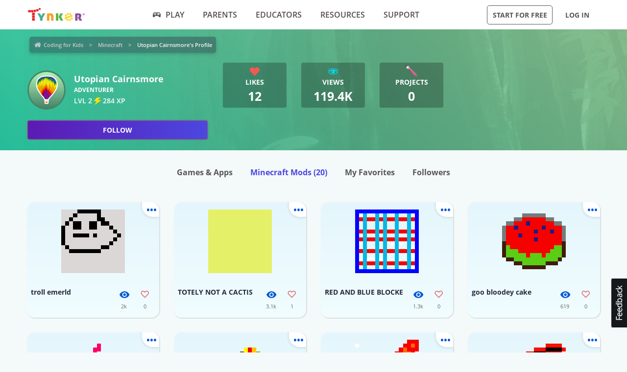

--- FILE ---
content_type: application/javascript
request_url: https://www.tynker.com/js/lib/jquery-ddslick/jquery.ddslick.custom.min.js?cache=max&v=354e675500
body_size: 2561
content:
(function(c){function i(a,c){var b=a.data("ddslick"),d=a.find(".dd-selected"),k=d.siblings(".dd-selected-value");a.find(".dd-options");d.siblings(".dd-pointer");var f=a.find(".dd-option").eq(c),i=f.closest("li"),g=b.settings,h=b.settings.data[c];a.find(".dd-option").removeClass("dd-option-selected");f.addClass("dd-option-selected");b.selectedIndex=c;b.selectedItem=i;b.selectedData=h;g.showSelectedHTML?d.html((h.imageSrc?'<img class="dd-selected-image'+("right"==g.imagePosition?" dd-image-right":"")+
'" src="'+h.imageSrc+'" />':"")+(h.text?'<label class="dd-selected-text">'+h.text+"</label>":"")+(h.description?'<small class="dd-selected-description dd-desc'+(g.truncateDescription?" dd-selected-description-truncated":"")+'" >'+h.description+"</small>":"")):d.html(h.text);k.val(h.value);b.original.val(h.value);a.data("ddslick",b);j(a);d=a.find(".dd-select").css("height");k=a.find(".dd-selected-description");f=a.find(".dd-selected-image");0>=k.length&&0<f.length&&a.find(".dd-selected-text").css("lineHeight",
d);"function"==typeof g.onSelected&&g.onSelected.call(this,b)}function l(a){var e=a.find(".dd-select"),b=e.siblings(".dd-options"),d=e.find(".dd-pointer"),f=b.is(":visible");c(".dd-click-off-close").not(b).slideUp(50);c(".dd-pointer").removeClass("dd-pointer-up");e.removeClass("dd-open");f?(b.slideUp("fast"),d.removeClass("dd-pointer-up"),e.removeClass("dd-open")):(e.addClass("dd-open"),b.slideDown("fast",function(){b.css({'max-height':300,'overflow':'auto'})}),d.addClass("dd-pointer-up"));n(a)}function j(a){a.find(".dd-select").removeClass("dd-open");
a.find(".dd-options").slideUp(50);a.find(".dd-pointer").removeClass("dd-pointer-up").removeClass("dd-pointer-up")}function n(a){a.find(".dd-option").each(function(){var e=c(this),b=e.css("height"),d=e.find(".dd-option-description"),f=a.find(".dd-option-image");0>=d.length&&0<f.length&&e.find(".dd-option-text").css("lineHeight",b)})}c.fn.ddslick=function(a){if(f[a])return f[a].apply(this,Array.prototype.slice.call(arguments,1));if("object"===typeof a||!a)return f.init.apply(this,arguments);c.error("Method "+
a+" does not exists.")};var f={},m={data:[],keepJSONItemsOnTop:!1,width:260,height:null,background:"#eee",selectText:"",defaultSelectedIndex:null,truncateDescription:!0,imagePosition:"left",showSelectedHTML:!0,clickOffToClose:!0,embedCSS:!0,onSelected:function(){}};f.init=function(a){var e=c.extend({},m,a);0>=c("#css-ddslick").length&&e.embedCSS&&c('<style id="css-ddslick" type="text/css">.dd-select{ border-radius:2px; border:solid 1px #ccc; position:relative; cursor:pointer;}.dd-desc { color:#aaa; display:block; overflow: hidden; font-weight:normal; line-height: 1.4em; }.dd-selected{ overflow:hidden; display:block; padding:10px; font-weight:bold;}.dd-pointer{ width:0; height:0; position:absolute; right:10px; top:50%; margin-top:-3px;}.dd-pointer-down{ border:solid 5px transparent; border-top:solid 5px #000; }.dd-pointer-up{border:solid 5px transparent !important; border-bottom:solid 5px #000 !important; margin-top:-8px;}.dd-options{ border:solid 1px #ccc; border-top:none; list-style:none; box-shadow:0px 1px 5px #ddd; display:none; position:absolute; z-index:2000; margin:0; padding:0;background:#fff; overflow:auto;}.dd-option{ padding:10px; display:block; border-bottom:solid 1px #ddd; overflow:hidden; text-decoration:none; color:#333; cursor:pointer;-webkit-transition: all 0.25s ease-in-out; -moz-transition: all 0.25s ease-in-out;-o-transition: all 0.25s ease-in-out;-ms-transition: all 0.25s ease-in-out; }.dd-options > li:last-child > .dd-option{ border-bottom:none;}.dd-option:hover{ background:#f3f3f3; color:#000;}.dd-selected-description-truncated { text-overflow: ellipsis; white-space:nowrap; }.dd-option-selected { background:#f6f6f6; }.dd-option-image, .dd-selected-image { vertical-align:middle; float:left; margin-right:5px; max-width:64px;}.dd-image-right { float:right; margin-right:15px; margin-left:5px;}.dd-container{ position:relative;}\u200b .dd-selected-text { font-weight:bold}\u200b</style>').appendTo("head");
return this.each(function(){var b=c.extend({},m,a),d=c(this);if(!d.data("ddslick")){var e=[];d.find("option").each(function(){var a=c(this),b=a.data();e.push({text:c.trim(a.text()),value:a.val(),selected:a.is(":selected"),description:b.description,imageSrc:b.imagesrc})});b.keepJSONItemsOnTop?c.merge(b.data,e):b.data=c.merge(e,b.data);var f=d,j=c("<div></div>").attr("id",d.attr("id")+"-dd-placeholder");d.replaceWith(j);d=j;d.addClass("dd-container").append('<div class="dd-select"><input class="dd-selected-value" type="hidden" /><a class="dd-selected"></a><span class="dd-pointer dd-pointer-down"></span></div>').append('<ul class="dd-options"></ul>');
d.find("input.dd-selected-value").attr("id",c(f).attr("id")).attr("name",c(f).attr("name"));var e=d.find(".dd-select"),g=d.find(".dd-options");g.css({width:b.width});e.css({width:b.width,background:b.background});d.css({width:b.width});null!=b.height&&g.css({height:b.height,overflow:"auto"});c.each(b.data,function(a,c){c.selected&&(b.defaultSelectedIndex=a);g.append('<li><a class="dd-option">'+(c.value?' <input class="dd-option-value" type="hidden" value="'+c.value+'" />':"")+(c.imageSrc?' <img class="dd-option-image'+
("right"==b.imagePosition?" dd-image-right":"")+'" src="'+c.imageSrc+'" />':"")+(c.text?' <label class="dd-option-text">'+c.text+"</label>":"")+(c.description?' <small class="dd-option-description dd-desc">'+c.description+"</small>":"")+"</a></li>")});d.data("ddslick",{settings:b,original:f,selectedIndex:-1,selectedItem:null,selectedData:null});0<b.selectText.length&&null==b.defaultSelectedIndex?d.find(".dd-selected").html(b.selectText):i(d,null!=b.defaultSelectedIndex&&0<=b.defaultSelectedIndex&&
b.defaultSelectedIndex<b.data.length?b.defaultSelectedIndex:0);d.find(".dd-select").on("click.ddslick",function(){l(d)});d.find(".dd-option").on("click.ddslick",function(){i(d,c(this).closest("li").index())});b.clickOffToClose&&(g.addClass("dd-click-off-close"),d.on("click.ddslick",function(a){a.stopPropagation()}),c("body").on("click",function(){c(".dd-open").removeClass("dd-open");c(".dd-click-off-close").slideUp(50).siblings(".dd-select").find(".dd-pointer").removeClass("dd-pointer-up")}))}})};
f.select=function(a){return this.each(function(){void 0!==a.index&&i(c(this),a.index);if(a.id){var e=c(this),b=e.find(".dd-option-value[value= '"+a.id+"']").parents("li").prevAll().length;i(e,b)}})};f.open=function(){return this.each(function(){var a=c(this);a.data("ddslick")&&l(a)})};f.close=function(){return this.each(function(){var a=c(this);a.data("ddslick")&&j(a)})};f.destroy=function(){return this.each(function(){var a=c(this),e=a.data("ddslick");e&&(e=e.original,a.removeData("ddslick").unbind(".ddslick").replaceWith(e))})}})(jQuery);
